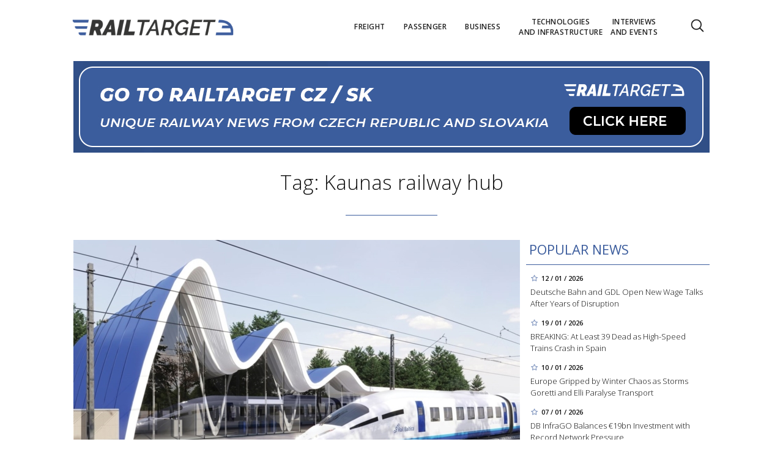

--- FILE ---
content_type: text/html; charset=utf-8
request_url: https://www.railtarget.eu/tags/kaunas-railway-hub.htm
body_size: 8966
content:


<!DOCTYPE html>

<html xmlns="http://www.w3.org/1999/xhtml" xmlns:og="http://ogp.me/ns#" xmlns:fb="http://ogp.me/ns/fb#">
<head>
<base href="https://www.railtarget.eu" />
<title>
	Tagy: Kaunas railway hub | RAILTARGET
</title><meta http-equiv="content-language" content="en" /><meta http-equiv="content-type" content="text/html; charset=utf-8" /><meta name="viewport" content="width=device-width, initial-scale=1.0" /><meta id="metaRobots" name="robots" content="all" /><meta name="format-detection" content="telephone=no" /><link rel="icon" type="image/png" href="../images/assets/favicon/favicon32.png" sizes="32x32" /><link rel="alternate" type="application/rss+xml" title="RSS" href="http://www.railtarget.eu/rss.xml" /><link href="//fonts.googleapis.com/css?family=Open+Sans:400,300,600,700,300italic,400italic&amp;subset=latin,latin-ext" rel="stylesheet" type="text/css" /><link id="mstyles" rel="stylesheet" type="text/css" href="../css/style.css?2407" />
	<script type="text/javascript" src="js/fce.js?2020"></script>
	
<script type="text/javascript">
	var icuPageSection = 'tagy',
		icuDisablePersonalizedAds = false,
		sznUser=false;
</script>
<!-- ========================================================= 
     A - sznUser=both 
     ========================================================= -->
<!-- =========================================================
     0. PRECONNECT & PREFETCH (Optimalizace rychlosti)
     ========================================================= -->
<link rel="dns-prefetch" href="//pagead2.googlesyndication.com">
<link rel="dns-prefetch" href="//securepubads.g.doubleclick.net">
<link rel="dns-prefetch" href="//www.googletagmanager.com">

<link rel="preconnect" href="https://pagead2.googlesyndication.com" crossorigin>
<link rel="preconnect" href="https://securepubads.g.doubleclick.net" crossorigin>
<link rel="preconnect" href="https://www.googletagmanager.com" crossorigin>

<!-- =========================================================
     1. GCMv2 DEFAULT CONFIG (Musí být úplně nahoře!)
     ========================================================= -->
<script>
  window.dataLayer = window.dataLayer || [];
  function gtag(){ dataLayer.push(arguments); }

  // Výchozí stav – vše DENIED, čekáme na update z CMP
  gtag('consent','default',{
    'ad_storage':'denied',
    'analytics_storage':'denied',
    'ad_user_data':'denied',
    'ad_personalization':'denied',
    'wait_for_update':500
  });

  // Bezpečnostní pojistka pro v2
  gtag('set','ads_data_redaction',true);
</script>

<!-- =========================================================
     2. CONSENTMANAGER CMP (Semi-automatic)
     ========================================================= -->
<!-- ID 6d851699028e2 odpovídá RailTarget.cz -->
<script type="text/javascript"
        data-cmp-ab="1"
        src="https://cdn.consentmanager.net/delivery/js/semiautomatic.min.js"
        data-cmp-cdid="6d851699028e2"
        data-cmp-host="a.delivery.consentmanager.net"
        data-cmp-cdn="cdn.consentmanager.net"
        data-cmp-codesrc="0"></script>

<!-- =========================================================
     3. GA4 (GTAG.js)
     ========================================================= -->
<!-- ID G-GTVGBZ11KQ odpovídá Railtarget.eu -->
<script async src="https://www.googletagmanager.com/gtag/js?id=G-GTVGBZ11KQ"></script>
<script>
  // gtag/dataLayer už jsou definované výše v GCMv2 bloku
  gtag('js', new Date());

  var sznUserType = (typeof sznUser !== 'undefined' && sznUser === true) ? 'SU' : 'NonSU';

  // user_properties nastavíme jednou – platí pro oba configy
  gtag('set', 'user_properties', {
    szn_user_type: sznUserType
  });

  // config pro obě GA4 property
  gtag('config', 'G-GTVGBZ11KQ');
  gtag('config', 'G-LL627F2Y4P');

  // ====== CUSTOM EVENT: jen jednou na page, bez duplicit ======
  window.__rtSznUserEventSent = window.__rtSznUserEventSent || false;
  if (!window.__rtSznUserEventSent) {
    window.__rtSznUserEventSent = true;

    // pošli 1× do každé property (bez rizika zdvojení v jedné property)
    gtag('event', 'szn_user_type', {
      szn_user_type: sznUserType,
      send_to: 'G-GTVGBZ11KQ'
    });
    gtag('event', 'szn_user_type', {
      szn_user_type: sznUserType,
      send_to: 'G-LL627F2Y4P'
    });
  }
</script>

<!-- =========================================================
     4. 3rd IAB certified Partners SoftBlock - spouštěno po aktivaci __tcfapi
     ========================================================= -->
<script>
(function() {
  var thirdPartyLoaded = false;
  var tries = 0;
  var maxTries = 50; // 50 * 200ms = 10s

  function loadPxAndSsp() {
    if (thirdPartyLoaded) return;
    thirdPartyLoaded = true;

    console.log('[CMP] TCF ready – spouštím PX & SSP Seznam (vendor si řeší consent/nPA)');

    // Performax PX
/*    var px = document.createElement('script');
    px.async = true;
    px.src = 'https://cdn.performax.cz/yi/adsbypx/px_autoads.js';
    document.head.appendChild(px);  */

    // SSP Seznam (https)
    var ssp = document.createElement('script');
    ssp.async = true;
    ssp.src = 'https://ssp.seznam.cz/static/js/ssp.js';
    document.head.appendChild(ssp);
  }

  function waitForTcfApi() {
    if (typeof __tcfapi !== 'function') {
      tries++;
      if (tries >= maxTries) {
        console.warn('[CMP] __tcfapi není dostupné ani po 10s – PX/SSP nenačítám (bez TC stringu).');
        return;
      }
      setTimeout(waitForTcfApi, 200);
      return;
    }

    console.log('[CMP] __tcfapi dostupné – registruji listener');

    try {
      var tcfListener = function(tcData, success) {
        if (!success || !tcData) return;

        var status = tcData.eventStatus;
        console.log('[CMP] TCF eventStatus:', status);

        // tcloaded = TC string je k dispozici skriptům na stránce
        // useractioncomplete = uživatel dokončil volbu
        if (status === 'tcloaded' || status === 'useractioncomplete') {
          loadPxAndSsp();

          // odregistruj listener, aby se to nespouštělo opakovaně
          try{
            if (tcData.listenerId) {
              __tcfapi('removeEventListener', 2, tcfListener, tcData.listenerId);
            }
          }catch(e){}
        }
      };

      __tcfapi('addEventListener', 2, tcfListener);
    } catch (e) {
      console.warn('[CMP] Chyba při registraci TCF listeneru', e);
    }
  }

  waitForTcfApi();
})();
</script><!-- =========================================================
     B - sznUser=false 
     ========================================================= -->
<!-- =========================================================
     6. PRECONNECT CSS
     ========================================================= -->
<!-- PX autoads CSS  -->
<link rel="stylesheet" href="https://cdn.performax.cz/yi/adsbypx/px_autoads.css"/>

<!-- =========================================================
     7. GOOGLE AD MANAGER (GPT.js)
     ========================================================= -->
<script async src="https://securepubads.g.doubleclick.net/tag/js/gpt.js"></script>
<script>
  window.googletag = window.googletag || {cmd: []};

  googletag.cmd.push(function() {
    var pubads = googletag.pubads();

    // Volitelný targeting
    try{ pubads.setTargeting('section', window.icuPageSection || 'general'); }catch(e){}

    //  --- Size mappings --- 
    var leaderBoardMapping = googletag.sizeMapping()
      .addSize([0,0],    [[320,50],[300,50]])                               // telefony
      .addSize([360,0],  [[320,50],[300,50],[320,100],[300,100]])           // větší telefony
      .addSize([480,0],  [[468,60],[320,100],[300,100]])                    // malé tablety
      .addSize([728,0],  [[728,90],[468,60]])                               // tablet landscape
      .addSize([980,0],  [[970,90],[728,90]])                     // desktop (~1080 px)
      .addSize([1200,0], [[970,250],[970,90]])                              // široké desktopy
      .build();

    var middleBoardMapping = googletag.sizeMapping()
      .addSize([0,0],    [[300,250],[320,50],[300,50]])                     // telefony (primár 300×250)
      .addSize([360,0],  [[336,280],[300,250],[320,100],[300,100]])         // větší mobily
      .addSize([480,0],  [[468,60],[336,280],[300,250]])                    // malé tablety
      .addSize([728,0],  [[730,200],[728,90],[468,60],[336,280],[300,250]]) // tablet+ / desktop
      .build();

    var skyScraperMapping992 = googletag.sizeMapping() // breakpoint 992 px
      .addSize([0,0],    [])                                                     // < 992 px: nic
      .addSize([992,0],  [[300,600],[200,600],[160,600],[120,600],[300,250]])    // desktop od 992 px
      .addSize([1200,0], [[300,1050],[300,600],[200,600],[160,600],[120,600],[300,250]]) // široké
      .build();

    var skyScraperMapping768 = googletag.sizeMapping() // breakpoint 768px
      .addSize([0,0],    [])                                                     // < 768: nic
      .addSize([768,0],  [[300,600],[200,600],[160,600],[120,600],[300,250]])    // od 768
      .addSize([1200,0], [[300,1050],[300,600],[200,600],[160,600],[120,600],[300,250]]) // široké
      .build();

    // ZVOL VARIANTU podle šířky breakpointu
    var skyScraperMapping = skyScraperMapping992;

    var bottomBoardMapping = googletag.sizeMapping()
      .addSize([0,0],    [[320,50],[300,50]])                                         // telefony
      .addSize([360,0],  [[320,50],[300,50],[320,100],[300,100]])                     // větší telefony
      .addSize([480,0],  [[468,60],[320,100],[300,100]])                              // malé tablety
      .addSize([728,0],  [[728,90],[468,60]])                                         // tablet landscape
      .addSize([980,0],  [[970,250],[970,310],[970,90],[728,90]])                     // desktop (doplněno 970×250)
      .addSize([1200,0], [[970,250],[970,310],[970,90],[728,90]])                     // široké desktopy (ponechán fallback)
      .build();

    // dv_ba_hp: custom formáty (nesmí používat bottomBoardMapping)
    var bottomArticleMapping = googletag.sizeMapping()
      .addSize([0,0],    [])                                                // < 468: neukazovat
      .addSize([468,0],  [[468,282],[468,300]])                             // úzké layouty
      .addSize([480,0],  [[480,300],[468,282],[468,300]])                   // 480+
      .addSize([700,0],  [[700,300],[700,282],[700,270],[700,172],[480,300],[468,300],[468,282]]) // desktop
      .build();

    // --- Definice slotů ---
    googletag.defineSlot(
    '/398815093/rteu_lea_sec',
    [[970,250],[970,90],[728,90],[468,60],[320,100],[300,100],[320,50],[300,50]],
    'div-gpt-ad-1767151415278-0'
    ).defineSizeMapping(leaderBoardMapping).addService(pubads);

    googletag.defineSlot(
    '/398815093/rteu_ss1_sec',
    [[300,1050],[300,600],[200,600],[160,600],[120,600],[300,250]],
    'div-gpt-ad-1767151607642-0'
    ).defineSizeMapping(skyScraperMapping).addService(pubads);

    googletag.defineSlot(
    '/398815093/rteu_ss2_sec',
    [[300,1050],[300,600],[200,600],[160,600],[120,600],[300,250]],
    'div-gpt-ad-1767151669454-0'
    ).defineSizeMapping(skyScraperMapping).addService(pubads);

    googletag.defineSlot(
    '/398815093/rteu_mb1_sec',
    [[730,200],[728,90],[468,60],[336,280],[300,250],[320,100],[300,100],[320,50],[300,50]],
    'div-gpt-ad-1767151476900-0'
    ).defineSizeMapping(middleBoardMapping).addService(pubads);

    googletag.defineSlot(
    '/398815093/rteu_mb2_sec',
    [[730,200],[728,90],[468,60],[336,280],[300,250],[320,100],[300,100],[320,50],[300,50]],
    'div-gpt-ad-1767151524748-0'
    ).defineSizeMapping(middleBoardMapping).addService(pubads);

    googletag.defineSlot(
    '/398815093/rteu_ba_sec',
    [[700,300],[700,282],[700,270],[700,172],[480,300],[468,300],[468,282]],
    'div-gpt-ad-1767151791963-0'
    ).defineSizeMapping(bottomArticleMapping).addService(pubads);

    googletag.defineSlot(
    '/398815093/rteu_bbb_sec',
    [[970,310],[970,250],[970,90],[728,90],[468,60],[320,100],[300,100],[320,50],[300,50]],
    'div-gpt-ad-1767151742449-0'
    ).defineSizeMapping(bottomBoardMapping).addService(pubads);

    // --- Nastavení služby ---
    pubads.enableLazyLoad({
      fetchMarginPercent:200,
      renderMarginPercent:100,
      mobileScaling:2.0
    });
    pubads.setTargeting('site','railtarget.eu');
    pubads.enableSingleRequest();
    pubads.collapseEmptyDivs();
    googletag.enableServices();
  });
</script><meta name="description" content="Tagy: Kaunas railway hub | RAILTARGET - Rail transport news from across Europe" /></head>
<body id="bd">
    <form method="post" action="/tags/kaunas-railway-hub.htm" id="form1">
<div class="aspNetHidden">
<input type="hidden" name="__EVENTTARGET" id="__EVENTTARGET" value="" />
<input type="hidden" name="__EVENTARGUMENT" id="__EVENTARGUMENT" value="" />
<input type="hidden" name="__VIEWSTATE" id="__VIEWSTATE" value="/wEPDwULLTEyMTk1ODQ4OTcPZBYCZg9kFgICAw9kFgICAQ8WAh4GYWN0aW9uBRwvdGFncy9rYXVuYXMtcmFpbHdheS1odWIuaHRtZGTjBcn7h4SU1/BJhDBIzRfU8OMLMRVKeOLU43Ne4NMrkg==" />
</div>

<script type="text/javascript">
//<![CDATA[
var theForm = document.forms['form1'];
if (!theForm) {
    theForm = document.form1;
}
function __doPostBack(eventTarget, eventArgument) {
    if (!theForm.onsubmit || (theForm.onsubmit() != false)) {
        theForm.__EVENTTARGET.value = eventTarget;
        theForm.__EVENTARGUMENT.value = eventArgument;
        theForm.submit();
    }
}
//]]>
</script>


<script src="/WebResource.axd?d=vxoGIo6TtxLG7s_L9S_dh2TVSE7QCxwfRYtQ6zNT4szhBmwIW2AEGM2FvECRDeB-4fZaEq5XsIdUIkHIrRquJLCSgteb6dxdyeljuDLtuLQ1&amp;t=638286137964787378" type="text/javascript"></script>


<script type="text/javascript">
//<![CDATA[
function volaniServeru(arg, context){WebForm_DoCallback('ctl00',arg,odpovedServeru,"",null,false); }//]]>
</script>

<div class="aspNetHidden">

	<input type="hidden" name="__VIEWSTATEGENERATOR" id="__VIEWSTATEGENERATOR" value="B46CF6C8" />
	<input type="hidden" name="__SCROLLPOSITIONX" id="__SCROLLPOSITIONX" value="0" />
	<input type="hidden" name="__SCROLLPOSITIONY" id="__SCROLLPOSITIONY" value="0" />
</div>
	<div id="msgPlace" class="jGrowl center"></div>
	<div id="clona"></div>
	
	<div id="dimensions"></div>
	<div id="adm-info"></div>

	<nav>
		<div class="wrapper">
			<div id="pnlLogo" class="pnl-logo">
					<div id="logo"><a href="https://www.railtarget.eu"><span>RAILTARGET</span></a></div>

</div>
			<div id="mMenu" class="main-menu-cont">
				<ul id="main-menu">
				<li><a href="https://www.railtarget.eu/freight/"><span>Freight</span></a></li>
				<li><a href="https://www.railtarget.eu/passenger/"><span>Passenger</span></a></li>
				<li><a href="https://www.railtarget.eu/business/"><span>Business</span></a></li>
				<li><a href="https://www.railtarget.eu/technologies-and-infrastructure/"><span>Technologies<br />and&nbsp;infrastructure</span></a></li>
				<li><a href="https://www.railtarget.eu/interviews-and-events/"><span>Interviews<br />and&nbsp;Events</span></a></li>
			</ul>

</div>

			<div class="mob-menu-btn"><span></span><span></span><span></span><span></span></div>
			<div class="menu-srch-ic"><span>search</span></div><div id="userArea" class="user-area">

</div>

			<div class="srch-cont">
				<div id="pnlSrch" class="gcse-srch-frm">
			<script async src="https://cse.google.com/cse.js?cx=fc0263c83168a4a60"></script>
		<div class="gcse-searchbox-only" data-resultsurl="https://www.railtarget.eu/search/"></div>

</div><!--.gcse-srch-frm-->
			</div><!--.srch-cont-->

		</div><!--.wrapper-->
	</nav>

	<div id="main-page">

		<div class="leaderboard"><a href="//www.railtarget.cz/"><img src="images/assets/rtcz.jpg" class="img-responsive" alt="CZ/SK verze" /></a></div><!--leaderboard-->


		<div id="top" class="panel"></div><!-- #top -->

		<div id="pnlArticleTitle" class="h1-title-container">
				<h1 class="article-title">Tag: Kaunas railway hub</h1>

			<div class="title-line title-line-c"></div>

			<div class="spacer"></div>


</div>
		<div id="page-content" class="panel">
			

	<div id="cphTELO_pnlSideTop" class="col side-column flR">
					<div class="rsekce">
					<h2 class="with-brdr">Popular news</h2>
					
			<div class="article tops-clk" onclick="articleLink('https://www.railtarget.eu/business/db-gdl-wage-talks-2026-rail-strikes-negotiations-11668.html')">
				<div class="news-dtm">12 / 01 / 2026</div>
				<h3><a href="https://www.railtarget.eu/business/db-gdl-wage-talks-2026-rail-strikes-negotiations-11668.html">Deutsche Bahn and GDL Open New Wage Talks After Years of Disruption</a></h3>
			</div><!-- .article -->
			<div class="article tops-clk" onclick="articleLink('https://www.railtarget.eu/passenger/spain-high-speed-rail-accident-adamuz-cordoba-11698.html')">
				<div class="news-dtm">19 / 01 / 2026</div>
				<h3><a href="https://www.railtarget.eu/passenger/spain-high-speed-rail-accident-adamuz-cordoba-11698.html">BREAKING: At Least 39 Dead as High-Speed Trains Crash in Spain</a></h3>
			</div><!-- .article -->
			<div class="article tops-clk" onclick="articleLink('https://www.railtarget.eu/technologies-and-infrastructure/europe-winter-storms-goretti-elli-rail-air-transport-disruption-11663.html')">
				<div class="news-dtm">10 / 01 / 2026</div>
				<h3><a href="https://www.railtarget.eu/technologies-and-infrastructure/europe-winter-storms-goretti-elli-rail-air-transport-disruption-11663.html">Europe Gripped by Winter Chaos as Storms Goretti and Elli Paralyse Transport</a></h3>
			</div><!-- .article -->
			<div class="article tops-clk" onclick="articleLink('https://www.railtarget.eu/technologies-and-infrastructure/db-infrago-19bn-rail-infrastructure-investment-germany--11640.html')">
				<div class="news-dtm">07 / 01 / 2026</div>
				<h3><a href="https://www.railtarget.eu/technologies-and-infrastructure/db-infrago-19bn-rail-infrastructure-investment-germany--11640.html">DB InfraGO Balances €19bn Investment with Record Network Pressure</a></h3>
			</div><!-- .article -->
			<div class="article tops-clk" onclick="articleLink('https://www.railtarget.eu/business/pkp-intercity-320kmh-high-speed-train-tender-poland-11641.html')">
				<div class="news-dtm">07 / 01 / 2026</div>
				<h3><a href="https://www.railtarget.eu/business/pkp-intercity-320kmh-high-speed-train-tender-poland-11641.html">PKP Intercity Opens Historic Tender for Poland’s Fastest Trains</a></h3>
			</div><!-- .article -->


				</div><!-- .rsekce -->
				<div class="sticky-banner rsekce rs-ss1">
				<div class="advert"><!-- <a  href="https://www.railtarget.eu/tags/trako-2025.htm"><img src="dnld/trako-2025-900x1600.jpeg" alt="reklama" width="300" height="600" class="ads-responsive" /></a> -->

<!-- /398815093/rteu_ss1_sec -->
<div id='div-gpt-ad-1767151607642-0' style='min-width: 120px; min-height: 250px;'>
  <script>
    googletag.cmd.push(function() { googletag.display('div-gpt-ad-1767151607642-0'); });
  </script>
</div></div><!-- .advert -->

				</div><!-- .rsekce -->


</div>

	<div id="cphTELO_pnlMainTop" class="rest content on-left">
			<div class="panel">
			<div class="article main-clk col lg12 md12 sm12 xs12">
				<div class="clk-image">
					<a href="https://www.railtarget.eu/technologies-and-infrastructure/kaunas-railway-hub-advances-in-rail-baltica-project-heres-all-you-need-to-know-5136.html"><img src="images/theme/20221024141454_Rail-Baltica_Image-photo-1536x1024_2.jpg" alt="Kaunas Railway Hub Advances in Rail Baltica Project: Here's All You Need to Know" width="730" height="455" class="img-responsive" /></a>
				</div><!-- .clk-image -->
				<h2><a href="https://www.railtarget.eu/technologies-and-infrastructure/kaunas-railway-hub-advances-in-rail-baltica-project-heres-all-you-need-to-know-5136.html">Kaunas Railway Hub Advances in Rail Baltica Project: Here's All You Need to Know</a></h2>
				<p class="clk-link" onclick="articleLink('https://www.railtarget.eu/technologies-and-infrastructure/kaunas-railway-hub-advances-in-rail-baltica-project-heres-all-you-need-to-know-5136.html')">Territorial planning procedures at the Kaunas railway hub are entering the next stage – coordination and approval. It is expected that the special plan of one of the most important infrastructural hubs required for the new international track will be approved by the Government in the third quarter of this year. Next on the agenda&#8230;</p>
				<div class="panel tools">
					<div class="tls-dtm">12 / 04 / 2023</div>
					<a class="sekce" href="https://www.railtarget.eu/technologies-and-infrastructure/">Technologies and infrastructure</a>
				</div><!-- .tools -->
			</div><!-- .article -->
			<div class="spacer-10"></div>
			<div class="col stop-top"></div>
		</div><!-- .panel -->

</div>

	<div class="sep-strip panel">

		<div id="cphTELO_pnlSideSep" class="col side-column flR">

</div>

		<div id="cphTELO_pnlMainSep" class="rest content on-left">

</div>

	</div>

	<div id="cphTELO_pnlSideDown" class="col side-column flR">
					<div class="sticky-banner rsekce rs-ss2">
				<div class="advert"><!-- <a  href="https://www.railtarget.eu/tags/dac.htm"><img src="dnld/ss-dac-2211-eu.jpg" alt="reklama" width="300" height="600" class="ads-responsive" /></a> -->

<!-- /398815093/rteu_ss2_sec -->
<div id='div-gpt-ad-1767151669454-0' style='min-width: 120px; min-height: 250px;'>
  <script>
    googletag.cmd.push(function() { googletag.display('div-gpt-ad-1767151669454-0'); });
  </script>
</div></div><!-- .advert -->

				</div><!-- .rsekce -->


</div>

	<div id="cphTELO_pnlMainDown" class="rest content on-left">
			<div class="panel">
		</div><!-- .panel -->

		<div class="col stop-down"></div>

</div>



			<div id="stopper" class="cistic"></div>

			<div id="sznBBB" class="footer-banner advert"><!-- <a target="_blank"  href="https://www.railtarget.eu/tags/trako-2025.htm"><img src="dnld/trako-2025-1040x310.jpeg" alt="reklama" width="1040" height="230" class="ads-responsive" /></a> -->

<!-- /398815093/rteu_bbb_sec -->
<div id='div-gpt-ad-1767151742449-0' style='min-width: 300px; min-height: 50px;'>
  <script>
    googletag.cmd.push(function() { googletag.display('div-gpt-ad-1767151742449-0'); });
  </script>
</div></div><!-- .footer-banner -->

		</div><!-- #page-content.panel -->

	</div><!-- #main-page -->

	<div id="footer">
		<div class="wrapper panel">
			<div id="footer-menu" class="col lg7 md7 sm12 xs12">

				<a href="?cmpscreen" class="cmpfooterlink cmpfooterlinkcmp">Manage consent</a>|<a href="https://www.railtarget.eu/ethical-codex/">Ethical codex</a>|<a href="https://www.railtarget.eu/gdpr/">Privacy Policy</a><a href="https://www.railtarget.eu/cookies-list/">Cookies</a>||<a href="https://www.railtarget.eu/contact/">Contact</a>

			</div>
			<div id="copyright" class="col lg5 md5 sm12 xs12">
				Copyright &copy; 2020-2026 <span>RailTarget.eu</span>

				<div id="socnet-bottom">
					<a class="socnet-link icon-linkedin" href="https://www.linkedin.com/company/railtarget/" target="_blank"><span>LinkedIn</span></a>
					<a class="socnet-link icon-feed3" href="rss.xml"><span>RSS</span></a>
				</div>

			</div>



		</div><!-- .wrapper -->
	</div><!-- #footer -->


	<div id="ssBannerPlace">

</div>

	<div id="pnlMver" class="pnlMver">

</div>

	<div id="pnlGoogle">

</div>
	
	
	
	<script type="text/javascript" src="js/jquery.js?20180201"></script>
	<script type="text/javascript" src="js/jquery.easing.js?20180201"></script>
	<script type="text/javascript" src="js/jquery.ui.min.js?20180201"></script>
	<script type="text/javascript" src="js/jquery.jgrowl.js?20180201"></script>
	<script type="text/javascript" src="js/jquery.maskinput.js?20180201"></script>
	<script type="text/javascript" src="js/jquery.socialshare.js?20180201"></script>
	<script type="text/javascript" src="js/jquery.fancybox.pack.js?20180201"></script>
	<script type="text/javascript" src="js/jquery.fancybox-media.js?20180201"></script>
	<script type="text/javascript">var pozice=[]; </script>
	
	<script type="text/javascript">
		console.log('page loading time: 65.8212');
		console.log('script loading time: 28.7475');
	</script>

	<script type="text/javascript">var pgtype='skc';var cpbIsEnable=true;</script>
	
	
	<script type="text/javascript" src="js/jquery.init.js?2020"></script>
	
	

	

<script type="text/javascript">
//<![CDATA[

var callBackFrameUrl='/WebResource.axd?d=ydIOWp-BRLLddnrAAmfPryxStdpKf0tsnbt9-cqoKkhbdRF1qF58qDEhjDT2c7FX8TomAv-IBsJu5SzkER5pKlDkpzgP22zXZ8LJKRs_nBQ1&t=638286137964787378';
WebForm_InitCallback();
theForm.oldSubmit = theForm.submit;
theForm.submit = WebForm_SaveScrollPositionSubmit;

theForm.oldOnSubmit = theForm.onsubmit;
theForm.onsubmit = WebForm_SaveScrollPositionOnSubmit;
//]]>
</script>
</form>
</body>
</html>

--- FILE ---
content_type: text/html; charset=utf-8
request_url: https://www.google.com/recaptcha/api2/aframe
body_size: 115
content:
<!DOCTYPE HTML><html><head><meta http-equiv="content-type" content="text/html; charset=UTF-8"></head><body><script nonce="t6xYfJoSxy3GYEbTPJWZUQ">/** Anti-fraud and anti-abuse applications only. See google.com/recaptcha */ try{var clients={'sodar':'https://pagead2.googlesyndication.com/pagead/sodar?'};window.addEventListener("message",function(a){try{if(a.source===window.parent){var b=JSON.parse(a.data);var c=clients[b['id']];if(c){var d=document.createElement('img');d.src=c+b['params']+'&rc='+(localStorage.getItem("rc::a")?sessionStorage.getItem("rc::b"):"");window.document.body.appendChild(d);sessionStorage.setItem("rc::e",parseInt(sessionStorage.getItem("rc::e")||0)+1);localStorage.setItem("rc::h",'1768906005630');}}}catch(b){}});window.parent.postMessage("_grecaptcha_ready", "*");}catch(b){}</script></body></html>